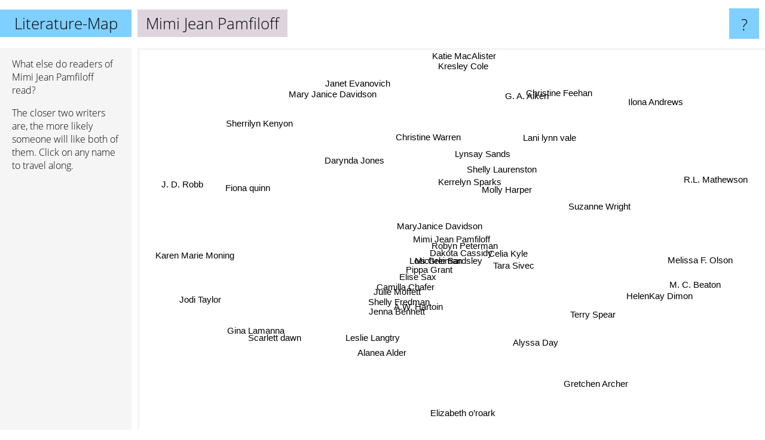

--- FILE ---
content_type: text/html; charset=UTF-8
request_url: https://www.literature-map.com/mimi+jean+pamfiloff
body_size: 6564
content:
<!doctype html>
<html>
<head>
 <meta name="viewport" content="width=device-width, initial-scale=1">
 <meta property="og:image" content="https://www.literature-map.com/elements/objects/og_logo.png">
 <link rel="stylesheet" href="/elements/objects/styles_7_1.css">
 <title>Authors similar to Mimi Jean Pamfiloff</title>
 <style>.project, .the_title {display: inline-block; font-size: 26px;}</style><style>@media (max-width: 500px) { .the_title {display: none; } }</style>
</head>

<body>

<table class=universe>
 <tr class=heaven>
  <td class=headline>

<table style="width: 100%;"><tr><td>
   <a class=project href="/">Literature-Map</a><span id=the_title class=the_title>Mimi Jean Pamfiloff</span>
</td><td style="text-align: right">
   <a class=questionmark href="/info"><span style="font-size: 26px">?</span></a>
</td></tr></table>

  </td>
  <tr>
   <td class=content>
    
<link rel="stylesheet" href="/elements/objects/relator.css">

<div class=map_info>
 <div class=map_info_text><p>What else do readers of Mimi Jean Pamfiloff read?</p><p>The closer two writers are, the more likely someone will like both of them. Click on any name to travel along.</p></div>
 <div class=advert><script async class=nogConsent data-src="//pagead2.googlesyndication.com/pagead/js/adsbygoogle.js"></script><!-- Map Responsive --><ins class="adsbygoogle" style="display:block" data-ad-client="ca-pub-4786778854163211" data-ad-slot="6623484194" data-ad-format="auto"></ins><script>(adsbygoogle = window.adsbygoogle || []).push({});</script></div>
</div>

<div id=gnodMap>
 <span class=S id=s0>Mimi Jean Pamfiloff</span>
<a href="robyn+peterman" class=S id=s1>Robyn Peterman</a>
<a href="lois+greiman" class=S id=s2>Lois Greiman</a>
<a href="michele+bardsley" class=S id=s3>Michele Bardsley</a>
<a href="dakota+cassidy" class=S id=s4>Dakota Cassidy</a>
<a href="elise+sax" class=S id=s5>Elise Sax</a>
<a href="maryjanice+davidson" class=S id=s6>MaryJanice Davidson</a>
<a href="pippa+grant" class=S id=s7>Pippa Grant</a>
<a href="camilla+chafer" class=S id=s8>Camilla Chafer</a>
<a href="celia+kyle" class=S id=s9>Celia Kyle</a>
<a href="julie+moffett" class=S id=s10>Julie Moffett</a>
<a href="tara+sivec" class=S id=s11>Tara Sivec</a>
<a href="a.w.+hartoin" class=S id=s12>A.W. Hartoin</a>
<a href="shelly+fredman" class=S id=s13>Shelly Fredman</a>
<a href="molly+harper" class=S id=s14>Molly Harper</a>
<a href="jenna+bennett" class=S id=s15>Jenna Bennett</a>
<a href="kerrelyn+sparks" class=S id=s16>Kerrelyn Sparks</a>
<a href="shelly+laurenston" class=S id=s17>Shelly Laurenston</a>
<a href="leslie+langtry" class=S id=s18>Leslie Langtry</a>
<a href="lynsay+sands" class=S id=s19>Lynsay Sands</a>
<a href="suzanne+wright" class=S id=s20>Suzanne Wright</a>
<a href="helenkay+dimon" class=S id=s21>HelenKay Dimon</a>
<a href="lani+lynn+vale" class=S id=s22>Lani lynn vale</a>
<a href="fiona+quinn" class=S id=s23>Fiona quinn</a>
<a href="gina+lamanna" class=S id=s24>Gina Lamanna</a>
<a href="elizabeth+o%E2%80%99roark" class=S id=s25>Elizabeth o’roark</a>
<a href="terry+spear" class=S id=s26>Terry Spear</a>
<a href="melissa+f.+olson" class=S id=s27>Melissa F. Olson</a>
<a href="darynda+jones" class=S id=s28>Darynda Jones</a>
<a href="christine+warren" class=S id=s29>Christine Warren</a>
<a href="scarlett+dawn" class=S id=s30>Scarlett dawn</a>
<a href="alanea+alder" class=S id=s31>Alanea Alder</a>
<a href="m.+c.+beaton" class=S id=s32>M. C. Beaton</a>
<a href="gretchen+archer" class=S id=s33>Gretchen Archer</a>
<a href="janet+evanovich" class=S id=s34>Janet Evanovich</a>
<a href="g.+a.+aiken" class=S id=s35>G. A. Aiken</a>
<a href="mary+janice+davidson" class=S id=s36>Mary Janice Davidson</a>
<a href="jodi+taylor" class=S id=s37>Jodi Taylor</a>
<a href="alyssa+day" class=S id=s38>Alyssa Day</a>
<a href="r.l.+mathewson" class=S id=s39>R.L. Mathewson</a>
<a href="katie+macalister" class=S id=s40>Katie MacAlister</a>
<a href="kresley+cole" class=S id=s41>Kresley Cole</a>
<a href="sherrilyn+kenyon" class=S id=s42>Sherrilyn Kenyon</a>
<a href="j.+d.+robb" class=S id=s43>J. D. Robb</a>
<a href="karen+marie+moning" class=S id=s44>Karen Marie Moning</a>
<a href="christine+feehan" class=S id=s45>Christine Feehan</a>
<a href="ilona+andrews" class=S id=s46>Ilona Andrews</a>

</div>

<script>var NrWords=47;var Aid=new Array();Aid[0]=new Array(-1,7.06427,6.29213,5.94796,5.66038,5.52868,4.88272,4.60606,3.92465,3.8248,3.78289,3.76442,3.45455,3.34448,2.80374,2.68714,2.52936,1.8737,1.71103,1.544,1.2266,0.985222,0.541272,0.484262,0.449438,0.42508,0.387222,0.384986,0.381534,0.37594,0.337553,0.284293,0.244275,0.229621,0.206284,0.194932,0.194647,0.163399,0.16247,0.158983,0.149645,0.130399,0.0559441,0.037743,0.0369891,0.0266951,0.0257351);Aid[1]=new Array(7.06427,-1,5.98681,6.31579,6.67727,4.64264,5,4.13043,3.27869,3.86313,2.99572,4.13718,2.7907,2.886,3.61351,1.2987,3.32226,2.28341,0.322061,1.81284,1.70058,-1,0.479616,0.393701,0.37037,-1,0.977199,0.325468,0.639886,0.447928,0.290909,0.25047,-1,-1,0.267738,-1,0.356347,0.30326,0.70373,0.295639,-1,-1,-1,-1,-1,-1,0.0762728);Aid[2]=new Array(6.29213,5.98681,-1,5.8127,5.25232,7.10059,4.80274,5.1797,5.14173,3.75335,4.94166,4.33404,4.31869,4.57064,1.9305,3.11284,2.20139,1.76549,2.00772,1.06667,0.839077,-1,0.464846,0.748363,0.70609,0.337838,-1,-1,-1,-1,-1,0.242424,0.341103,0.359066,0.408596,0.184035,0.174064,-1,-1,-1,0.137174,-1,-1,-1,-1,-1,0.0253389);Aid[3]=new Array(5.94796,6.31579,5.8127,-1,6.86164,5.11475,4.61042,4.16908,3.84615,3.29606,3.56589,3.47826,3.39559,3.2967,2.80297,2.32143,2.61894,1.71321,1.9469,1.41343,1.13493,0.449438,0.514139,0.442478,0.413223,0.392542,0.540054,-1,0.22214,0.239234,-1,0.26936,0.238592,0.210748,0.205647,0.191296,0.749766,0.158353,0.305577,0.154202,0.145402,0.0644019,-1,-1,0.0729262,0.15852,0.0512066);Aid[4]=new Array(5.66038,6.67727,5.25232,6.86164,-1,4.23149,4.97336,3.64641,3.20781,3.36889,2.91545,3.9845,3.01587,2.94985,4.30279,1.83028,3.2,1.89157,1.48515,1.82851,1.16779,-1,0.4884,0.40568,0.380952,0.363306,0.670578,-1,0.359454,0.4561,0.297398,0.51053,-1,-1,0.283822,0.234522,0.361011,0.153374,0.431655,0.149477,-1,-1,-1,-1,-1,-1,0.0764185);Aid[5]=new Array(5.52868,4.64264,7.10059,5.11475,4.23149,-1,3.8019,5.89366,8.4317,2.61097,7.64444,3.20924,5.53907,3.79404,0.354453,3.35782,1.13154,0.917755,2.90758,0.210915,-1,-1,-1,0.542741,0.998752,0.938967,-1,-1,-1,-1,-1,-1,0.251099,0.255754,0.286636,-1,-1,-1,-1,0.164677,-1,-1,-1,-1,-1,-1,0.0517665);Aid[6]=new Array(4.88272,5,4.80274,4.61042,4.97336,3.8019,-1,3.0881,2.6287,3.31187,2.49433,3.36517,2.30024,2.17391,2.96143,1.12923,-1,-1,0.872818,1.89019,1.09769,0.293255,-1,0.290276,0.277393,0.267917,0.252366,-1,-1,-1,0.230282,0.204186,-1,-1,0.527827,-1,-1,0.133333,0.112233,0.130378,-1,0.119671,0.28564,-1,0.771683,0.273394,0.223658);Aid[7]=new Array(4.60606,4.13043,5.1797,4.16908,3.64641,5.89366,3.0881,-1,3.88769,2.53749,3.76223,3.29545,3.29761,2.5974,1.13775,2.5974,1.63582,1.09029,1.71674,0.700876,0.561622,-1,-1,0.425985,0.398804,0.759013,-1,-1,-1,-1,-1,-1,0.236128,0.203252,0.157972,-1,-1,-1,-1,-1,0.143575,-1,-1,-1,-1,-1,0.0255493);Aid[8]=new Array(3.92465,3.27869,5.14173,3.84615,3.20781,8.4317,2.6287,3.88769,-1,1.766,5.67823,2.16606,4.77327,3.42612,0.191939,5.11509,0.6157,0.582348,3.29114,0.0552486,-1,-1,-1,0.70922,0.636943,0.589102,-1,-1,-1,-1,-1,-1,0.132758,0.328407,0.20845,-1,-1,-1,-1,0.532151,-1,-1,-1,-1,-1,-1,0.0261729);Aid[9]=new Array(3.8248,3.86313,3.75335,3.29606,3.36889,2.61097,3.31187,2.53749,1.766,-1,1.54202,3.11778,1.51899,0.936768,2.30263,-1,2.17865,1.57319,-1,1.41165,2.133,-1,0.767754,0.439078,0.410256,-1,0.537153,-1,-1,-1,-1,0.938338,-1,-1,0.110703,-1,0.373832,0.157916,-1,0.998464,-1,0.0643087,0.16586,-1,-1,-1,-1);Aid[10]=new Array(3.78289,2.99572,4.94166,3.56589,2.91545,7.64444,2.49433,3.76223,5.67823,1.54202,-1,1.96523,4.90323,3.43643,0.395844,3.62622,0.317797,0.515274,3.02613,0.112423,0.144665,-1,-1,0.798403,0.707965,0.649351,-1,-1,-1,-1,-1,-1,0.135593,0.3663,0.176828,-1,-1,-1,-1,-1,-1,-1,-1,-1,0.157418,-1,0.0525693);Aid[11]=new Array(3.76442,4.13718,4.33404,3.47826,3.9845,3.20924,3.36517,3.29545,2.16606,3.11778,1.96523,-1,1.81668,1.53022,1.70871,0.346921,2.06718,0.817717,-1,1.0015,1.06084,-1,0.503461,0.426894,0.3996,-1,-1,-1,0.292826,-1,-1,0.527009,-1,-1,0.189581,-1,0.184672,-1,-1,2.81369,-1,-1,-1,-1,-1,-1,-1);Aid[12]=new Array(3.45455,2.7907,4.31869,3.39559,3.01587,5.53907,2.30024,3.29761,4.77327,1.51899,4.90323,1.81668,-1,3.42105,0.418848,4.9505,0.11274,0.376011,3.57143,-1,-1,-1,-1,-1,0.881057,0.792079,-1,-1,-1,-1,-1,-1,0.281789,0.91954,0.113031,-1,-1,-1,-1,-1,-1,-1,-1,-1,-1,-1,-1);Aid[13]=new Array(3.34448,2.886,4.57064,3.2967,2.94985,3.79404,2.17391,2.5974,3.42612,0.936768,3.43643,1.53022,3.42105,-1,0.598205,5.98291,0.427807,0.590951,2.52809,0.338792,0.145455,-1,-1,-1,-1,0.665557,-1,-1,-1,-1,-1,-1,-1,2.63653,0.241255,-1,-1,-1,-1,-1,-1,-1,-1,-1,-1,-1,-1);Aid[14]=new Array(2.80374,3.61351,1.9305,2.80297,4.30279,0.354453,2.96143,1.13775,0.191939,2.30263,0.395844,1.70871,0.418848,0.598205,-1,-1,2.11221,4.33925,-1,3.22718,1.94622,0.246609,-1,-1,-1,-1,0.433369,0.432666,3.77907,1.91189,0.200501,0.541028,-1,-1,0.215236,2.31003,-1,0.368324,0.588235,0.360685,-1,0.690548,0.251193,-1,0.0643397,-1,-1);Aid[15]=new Array(2.68714,1.2987,3.11284,2.32143,1.83028,3.35782,1.12923,2.5974,5.11509,-1,3.62622,0.346921,4.9505,5.98291,-1,-1,-1,0.684281,4.6595,-1,-1,-1,-1,-1,-1,0.894855,-1,-1,-1,-1,-1,-1,-1,1.59151,0.129471,-1,-1,-1,-1,0.395648,-1,-1,-1,-1,-1,-1,0.0531597);Aid[16]=new Array(2.52936,3.32226,2.20139,2.61894,3.2,1.13154,-1,1.63582,0.6157,2.17865,0.317797,2.06718,0.11274,0.427807,2.11221,-1,-1,3.37827,-1,9.55497,1.48541,-1,-1,-1,-1,-1,2.10035,-1,1.87368,3.34213,-1,0.192215,-1,-1,-1,-1,-1,0.256246,3.97282,0.125392,2.92712,0.939519,0.408893,-1,0.328839,0.514013,-1);Aid[17]=new Array(1.8737,2.28341,1.76549,1.71321,1.89157,0.917755,-1,1.09029,0.582348,1.57319,0.515274,0.817717,0.376011,0.590951,4.33925,0.684281,3.37827,-1,0.151774,6.04873,2.48566,0.0795071,-1,0.158573,-1,-1,0.722433,-1,2.26678,3.61775,0.148038,1.70455,-1,-1,-1,13.4478,-1,0.059997,1.9726,0.74217,-1,1.67921,0.773626,-1,-1,1.44853,2.21201);Aid[18]=new Array(1.71103,0.322061,2.00772,1.9469,1.48515,2.90758,0.872818,1.71674,3.29114,-1,3.02613,-1,3.57143,2.52809,-1,4.6595,-1,0.151774,-1,-1,-1,-1,-1,-1,-1,0.875274,-1,-1,-1,-1,-1,-1,0.143318,2.05656,0.145596,-1,-1,-1,-1,-1,-1,-1,-1,-1,-1,-1,-1);Aid[19]=new Array(1.544,1.81284,1.06667,1.41343,1.82851,0.210915,1.89019,0.700876,0.0552486,1.41165,0.112423,1.0015,-1,0.338792,3.22718,-1,9.55497,6.04873,-1,-1,1.87225,0.126662,-1,-1,-1,-1,2.00708,-1,1.80252,2.72934,-1,0.798722,-1,-1,-1,4.98308,-1,0.166875,1.89468,0.246812,3.14303,1.20155,1.38889,-1,0.901365,2.35557,-1);Aid[20]=new Array(1.2266,1.70058,0.839077,1.13493,1.16779,-1,1.09769,0.561622,-1,2.133,0.144665,1.06084,-1,0.145455,1.94622,-1,1.48541,2.48566,-1,1.87225,-1,-1,-1,-1,-1,-1,0.463142,-1,0.57485,0.444586,1.45613,1.07926,-1,-1,0.0149466,-1,-1,0.09995,0.0718391,2.64576,-1,1.0395,-1,-1,-1,-1,-1);Aid[21]=new Array(0.985222,-1,-1,0.449438,-1,-1,0.293255,-1,-1,-1,-1,-1,-1,-1,0.246609,-1,-1,0.0795071,-1,0.126662,-1,-1,-1,-1,-1,-1,-1,-1,0.211082,-1,-1,-1,-1,-1,-1,-1,-1,-1,-1,-1,-1,0.147902,-1,-1,-1,-1,-1);Aid[22]=new Array(0.541272,0.479616,0.464846,0.514139,0.4884,-1,-1,-1,-1,0.767754,-1,0.503461,-1,-1,-1,-1,-1,-1,-1,-1,-1,-1,-1,-1,-1,-1,-1,-1,-1,-1,-1,0.593032,-1,-1,-1,-1,-1,-1,-1,2.26537,-1,-1,-1,-1,-1,-1,-1);Aid[23]=new Array(0.484262,0.393701,0.748363,0.442478,0.40568,0.542741,0.290276,0.425985,0.70922,0.439078,0.798403,0.426894,-1,-1,-1,-1,-1,0.158573,-1,-1,-1,-1,-1,-1,-1,-1,-1,-1,-1,-1,-1,-1,-1,-1,-1,-1,-1,-1,-1,-1,-1,-1,-1,-1,-1,-1,-1);Aid[24]=new Array(0.449438,0.37037,0.70609,0.413223,0.380952,0.998752,0.277393,0.398804,0.636943,0.410256,0.707965,0.3996,0.881057,-1,-1,-1,-1,-1,-1,-1,-1,-1,-1,-1,-1,-1,-1,-1,0.202737,-1,-1,-1,-1,-1,0.0814266,-1,-1,-1,-1,-1,-1,-1,-1,-1,-1,-1,0.0537021);Aid[25]=new Array(0.42508,-1,0.337838,0.392542,0.363306,0.938967,0.267917,0.759013,0.589102,-1,0.649351,-1,0.792079,0.665557,-1,0.894855,-1,-1,0.875274,-1,-1,-1,-1,-1,-1,-1,-1,-1,-1,-1,-1,-1,-1,-1,-1,-1,-1,-1,-1,-1,-1,-1,-1,-1,-1,-1,-1);Aid[26]=new Array(0.387222,0.977199,-1,0.540054,0.670578,-1,0.252366,-1,-1,0.537153,-1,-1,-1,-1,0.433369,-1,2.10035,0.722433,-1,2.00708,0.463142,-1,-1,-1,-1,-1,-1,-1,0.377003,1.83486,-1,-1,-1,-1,-1,0.0555556,-1,-1,2.20083,0.198807,0.27637,0.142121,-1,0.0396275,0.0815827,0.171723,-1);Aid[27]=new Array(0.384986,0.325468,-1,-1,-1,-1,-1,-1,-1,-1,-1,-1,-1,-1,0.432666,-1,-1,-1,-1,-1,-1,-1,-1,-1,-1,-1,-1,-1,0.377003,-1,-1,-1,-1,-1,-1,-1,-1,-1,-1,-1,-1,-1,-1,-1,-1,-1,0.15949);Aid[28]=new Array(0.381534,0.639886,-1,0.22214,0.359454,-1,-1,-1,-1,-1,-1,0.292826,-1,-1,3.77907,-1,1.87368,2.26678,-1,1.80252,0.57485,0.211082,-1,-1,0.202737,-1,0.377003,0.377003,-1,3.03704,-1,0.481928,-1,-1,-1,-1,-1,0.339655,3.17324,-1,-1,0.719922,-1,-1,3.19459,-1,-1);Aid[29]=new Array(0.37594,0.447928,-1,0.239234,0.4561,-1,-1,-1,-1,-1,-1,-1,-1,-1,1.91189,-1,3.34213,3.61775,-1,2.72934,0.444586,-1,-1,-1,-1,-1,1.83486,-1,3.03704,-1,-1,-1,-1,-1,-1,2.00573,-1,0.159681,4.16345,0.466382,1.02527,0.484027,-1,-1,-1,0.449914,-1);Aid[30]=new Array(0.337553,0.290909,-1,-1,0.297398,-1,0.230282,-1,-1,-1,-1,-1,-1,-1,0.200501,-1,-1,0.148038,-1,-1,1.45613,-1,-1,-1,-1,-1,-1,-1,-1,-1,-1,-1,-1,-1,0.0321841,-1,-1,-1,-1,-1,-1,-1,-1,-1,-1,-1,0.0789889);Aid[31]=new Array(0.284293,0.25047,0.242424,0.26936,0.51053,-1,0.204186,-1,-1,0.938338,-1,0.527009,-1,-1,0.541028,-1,0.192215,1.70455,-1,0.798722,1.07926,-1,0.593032,-1,-1,-1,-1,-1,0.481928,-1,-1,-1,-1,-1,-1,0.251509,-1,-1,-1,-1,-1,0.2664,-1,-1,-1,-1,0.233524);Aid[32]=new Array(0.244275,-1,0.341103,0.238592,-1,0.251099,-1,0.236128,0.132758,-1,0.135593,-1,0.281789,-1,-1,-1,-1,-1,0.143318,-1,-1,-1,-1,-1,-1,-1,-1,-1,-1,-1,-1,-1,-1,-1,0.897693,-1,0.210859,-1,-1,-1,-1,-1,-1,-1,0.111951,-1,-1);Aid[33]=new Array(0.229621,-1,0.359066,0.210748,-1,0.255754,-1,0.203252,0.328407,-1,0.3663,-1,0.91954,2.63653,-1,1.59151,-1,-1,2.05656,-1,-1,-1,-1,-1,-1,-1,-1,-1,-1,-1,-1,-1,-1,-1,0.130383,-1,-1,-1,-1,-1,-1,-1,-1,-1,-1,-1,-1);Aid[34]=new Array(0.206284,0.267738,0.408596,0.205647,0.283822,0.286636,0.527827,0.157972,0.20845,0.110703,0.176828,0.189581,0.113031,0.241255,0.215236,0.129471,-1,-1,0.145596,-1,0.0149466,-1,-1,-1,0.0814266,-1,-1,-1,-1,-1,0.0321841,-1,0.897693,0.130383,-1,-1,0.497416,0.137815,-1,0.061092,0.379435,-1,0.259454,4.08033,-1,0.282314,-1);Aid[35]=new Array(0.194932,-1,0.184035,0.191296,0.234522,-1,-1,-1,-1,-1,-1,-1,-1,-1,2.31003,-1,-1,13.4478,-1,4.98308,-1,-1,-1,-1,-1,-1,0.0555556,-1,-1,2.00573,-1,0.251509,-1,-1,-1,-1,-1,-1,-1,-1,0.381534,2.4765,1.17151,0.273432,-1,2.13798,3.37901);Aid[36]=new Array(0.194647,0.356347,0.174064,0.749766,0.361011,-1,-1,-1,-1,0.373832,-1,0.184672,-1,-1,-1,-1,-1,-1,-1,-1,-1,-1,-1,-1,-1,-1,-1,-1,-1,-1,-1,-1,0.210859,-1,0.497416,-1,-1,-1,-1,-1,10.9801,2.60167,-1,-1,-1,-1,0.149384);Aid[37]=new Array(0.163399,0.30326,-1,0.158353,0.153374,-1,0.133333,-1,-1,0.157916,-1,-1,-1,-1,0.368324,-1,0.256246,0.059997,-1,0.166875,0.09995,-1,-1,-1,-1,-1,-1,-1,0.339655,0.159681,-1,-1,-1,-1,0.137815,-1,-1,-1,0.186741,-1,-1,0.113556,-1,-1,-1,-1,0.498177);Aid[38]=new Array(0.16247,0.70373,-1,0.305577,0.431655,-1,0.112233,-1,-1,-1,-1,-1,-1,-1,0.588235,-1,3.97282,1.9726,-1,1.89468,0.0718391,-1,-1,-1,-1,-1,2.20083,-1,3.17324,4.16345,-1,-1,-1,-1,-1,-1,-1,0.186741,-1,0.180995,-1,0.274395,0.0584283,-1,-1,0.33389,0.104952);Aid[39]=new Array(0.158983,0.295639,-1,0.154202,0.149477,0.164677,0.130378,-1,0.532151,0.998464,-1,2.81369,-1,-1,0.360685,0.395648,0.125392,0.74217,-1,0.246812,2.64576,-1,2.26537,-1,-1,-1,0.198807,-1,-1,0.466382,-1,-1,-1,-1,0.061092,-1,-1,-1,0.180995,-1,-1,1.37582,-1,-1,-1,-1,-1);Aid[40]=new Array(0.149645,-1,0.137174,0.145402,-1,-1,-1,0.143575,-1,-1,-1,-1,-1,-1,-1,-1,2.92712,-1,-1,3.14303,-1,-1,-1,-1,-1,-1,0.27637,-1,-1,1.02527,-1,-1,-1,-1,0.379435,0.381534,10.9801,-1,-1,-1,-1,3.00588,-1,-1,-1,-1,0.11989);Aid[41]=new Array(0.130399,-1,-1,0.0644019,-1,-1,0.119671,-1,-1,0.0643087,-1,-1,-1,-1,0.690548,-1,0.939519,1.67921,-1,1.20155,1.0395,0.147902,-1,-1,-1,-1,0.142121,-1,0.719922,0.484027,-1,0.2664,-1,-1,-1,2.4765,2.60167,0.113556,0.274395,1.37582,3.00588,-1,3.71817,-1,-1,2.29411,-1);Aid[42]=new Array(0.0559441,-1,-1,-1,-1,-1,0.28564,-1,-1,0.16586,-1,-1,-1,-1,0.251193,-1,0.408893,0.773626,-1,1.38889,-1,-1,-1,-1,-1,-1,-1,-1,-1,-1,-1,-1,-1,-1,0.259454,1.17151,-1,-1,0.0584283,-1,-1,3.71817,-1,1.09714,5.89245,9.87076,-1);Aid[43]=new Array(0.037743,-1,-1,-1,-1,-1,-1,-1,-1,-1,-1,-1,-1,-1,-1,-1,-1,-1,-1,-1,-1,-1,-1,-1,-1,-1,0.0396275,-1,-1,-1,-1,-1,-1,-1,4.08033,0.273432,-1,-1,-1,-1,-1,-1,1.09714,-1,-1,1.89522,-1);Aid[44]=new Array(0.0369891,-1,-1,0.0729262,-1,-1,0.771683,-1,-1,-1,0.157418,-1,-1,-1,0.0643397,-1,0.328839,-1,-1,0.901365,-1,-1,-1,-1,-1,-1,0.0815827,-1,3.19459,-1,-1,-1,0.111951,-1,-1,-1,-1,-1,-1,-1,-1,-1,5.89245,-1,-1,3.62554,-1);Aid[45]=new Array(0.0266951,-1,-1,0.15852,-1,-1,0.273394,-1,-1,-1,-1,-1,-1,-1,-1,-1,0.514013,1.44853,-1,2.35557,-1,-1,-1,-1,-1,-1,0.171723,-1,-1,0.449914,-1,-1,-1,-1,0.282314,2.13798,-1,-1,0.33389,-1,-1,2.29411,9.87076,1.89522,3.62554,-1,-1);Aid[46]=new Array(0.0257351,0.0762728,0.0253389,0.0512066,0.0764185,0.0517665,0.223658,0.0255493,0.0261729,-1,0.0525693,-1,-1,-1,-1,0.0531597,-1,2.21201,-1,-1,-1,-1,-1,-1,0.0537021,-1,-1,0.15949,-1,-1,0.0789889,0.233524,-1,-1,-1,3.37901,0.149384,0.498177,0.104952,-1,0.11989,-1,-1,-1,-1,-1,-1);
window.Pop=new Array(768,958,1011,846,928,679,1320,881,506,853,443,879,332,428,1578,274,1442,4987,284,3114,2322,44,710,58,122,173,264,271,1851,825,417,639,2507,103,24440,3336,1287,1680,462,1748,1905,5365,6382,9830,4639,6724,14775);
NrWords=47;var Len0=19;</script>
<script src="/elements/objects/related.js"></script>
<script src="/elements/objects/relator.js"></script>

<template id=search_template>
 <form id=search_form class="search" action='map-search.php' method=get>
  <input class="typeahead"
         type="text"
         name="f"
         id="f"
         maxlength="95"
         autocomplete="off">
  <button class=search_button><div class=mglass></div></button>
 </form>
</template>

<script src="/elements/objects/jquery-minified.js"></script>
<script src="/elements/objects/0g-typeahead.js"></script>
<script src="/elements/objects/typeahead.js"></script>

   </td>
  </tr>
</table>

<script type=module>
    import * as mgAnalytics from '/elements/objects/mganalytics.js';
    mgAnalytics.ini(2);
</script>

<script src="https://www.gnod.com/guest/consent_js"></script>

</body>
</html>


--- FILE ---
content_type: text/html; charset=utf-8
request_url: https://www.google.com/recaptcha/api2/aframe
body_size: 266
content:
<!DOCTYPE HTML><html><head><meta http-equiv="content-type" content="text/html; charset=UTF-8"></head><body><script nonce="_HoA6OWXSoqJFPtCRzNhhg">/** Anti-fraud and anti-abuse applications only. See google.com/recaptcha */ try{var clients={'sodar':'https://pagead2.googlesyndication.com/pagead/sodar?'};window.addEventListener("message",function(a){try{if(a.source===window.parent){var b=JSON.parse(a.data);var c=clients[b['id']];if(c){var d=document.createElement('img');d.src=c+b['params']+'&rc='+(localStorage.getItem("rc::a")?sessionStorage.getItem("rc::b"):"");window.document.body.appendChild(d);sessionStorage.setItem("rc::e",parseInt(sessionStorage.getItem("rc::e")||0)+1);localStorage.setItem("rc::h",'1768930074007');}}}catch(b){}});window.parent.postMessage("_grecaptcha_ready", "*");}catch(b){}</script></body></html>